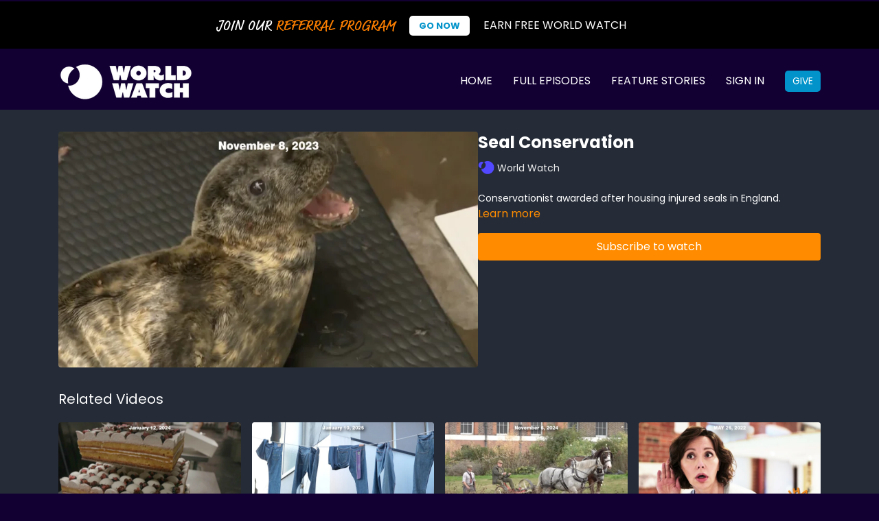

--- FILE ---
content_type: text/vnd.turbo-stream.html; charset=utf-8
request_url: https://app.worldwatch.news/programs/seal-conservation.turbo_stream?playlist_position=sidebar&preview=false
body_size: -60
content:
<!DOCTYPE html><html><head><meta name="csrf-param" content="authenticity_token" />
<meta name="csrf-token" content="aV3bNi9KxqmKKXzR5VycL8CFEq8LZaYnsmkt8AHMQ2_Wd7c76f3_7G244OzmZRSIng1BjIDCceQCxL5HCFi31w" /></head><body><turbo-stream action="update" target="program_show"><template>
  <turbo-frame id="program_player">
      <turbo-frame id="program_content" src="/programs/seal-conservation/program_content?playlist_position=sidebar&amp;preview=false">
</turbo-frame></turbo-frame></template></turbo-stream></body></html>

--- FILE ---
content_type: text/html; charset=utf-8
request_url: https://app.worldwatch.news/programs/seal-conservation/related
body_size: 11248
content:
<turbo-frame id="program_related" target="_top">

    <div class="container " data-area="program-related-videos">
      <div class="cbt-related mt-8  pb-16">
        <div class="cbt-related-title text-xl font-medium">Related Videos</div>
          <div class="mt-5 grid grid-cols-1 sm:grid-cols-2 md:grid-cols-3 lg:grid-cols-4 xl:grid-cols-4 gap-x-4 gap-y-6">
              <div data-area="related-video-item" class="">
                <swiper-slide
  data-card="video_2815717"
  data-custom="content-card"
  class="self-start hotwired"
    data-short-description="Chloe Hendon reports on Australian pastry chefs who have created a &quot;superfood&quot; cake to boost brain health."
    data-author-title-0="World Watch" data-author-permalink-0="WORLD Watch"
>

  <a class="card-image-container" data-turbo="true" data-turbo-prefetch="false" data-turbo-action="advance" data-turbo-frame="_top" onclick="window.CatalogAnalytics(&#39;clickContentItem&#39;, &#39;video&#39;, &#39;2815717&#39;, &#39;Related Videos&#39;); window.CatalogAnalytics(&#39;clickRelatedVideo&#39;, &#39;2815717&#39;, &#39;1&#39;, &#39;program_page&#39;)" href="/programs/australia-superfood-cake">
    <div class="image-container relative" data-test="catalog-card">
  <div class="relative image-content">
    <div aria-hidden="true" style="padding-bottom: 56%;"></div>
    <img loading="lazy" alt="Australia &quot;Superfood&quot; Cake" decoding="async"
         src="https://alpha.uscreencdn.com/images/programs/2815717/horizontal/95ba0cbc-0f1e-485b-9f7b-7af1e489c523.jpg?auto=webp&width=350"
         srcset="https://alpha.uscreencdn.com/images/programs/2815717/horizontal/95ba0cbc-0f1e-485b-9f7b-7af1e489c523.jpg?auto=webp&width=350 350w,
            https://alpha.uscreencdn.com/images/programs/2815717/horizontal/95ba0cbc-0f1e-485b-9f7b-7af1e489c523.jpg?auto=webp&width=700 2x,
            https://alpha.uscreencdn.com/images/programs/2815717/horizontal/95ba0cbc-0f1e-485b-9f7b-7af1e489c523.jpg?auto=webp&width=1050 3x"
         class="card-image b-image absolute object-cover h-full top-0 left-0" style="opacity: 1;">
  </div>
    <div class="badge flex justify-center items-center text-white content-card-badge z-0">
      <span class="badge-item">02:32</span>
      <svg xmlns="http://www.w3.org/2000/svg" width="13" height="9" viewBox="0 0 13 9" fill="none" class="badge-item content-watched-icon" data-test="content-watched-icon">
  <path fill-rule="evenodd" clip-rule="evenodd" d="M4.99995 7.15142L12.0757 0.0756836L12.9242 0.924212L4.99995 8.84848L0.575684 4.42421L1.42421 3.57568L4.99995 7.15142Z" fill="currentColor"></path>
</svg>

    </div>

</div>
<div class="content-watched-overlay"></div>

</a>  <a class="card-title" data-turbo="true" data-turbo-prefetch="false" data-turbo-action="advance" data-turbo-frame="_top" title="Australia &quot;Superfood&quot; Cake" aria-label="Australia &quot;Superfood&quot; Cake" onclick="window.CatalogAnalytics(&#39;clickContentItem&#39;, &#39;video&#39;, &#39;2815717&#39;, &#39;Related Videos&#39;); window.CatalogAnalytics(&#39;clickRelatedVideo&#39;, &#39;2815717&#39;, &#39;1&#39;, &#39;program_page&#39;)" href="/programs/australia-superfood-cake">
    <span class="line-clamp-2">
      Australia &quot;Superfood&quot; Cake
    </span>
</a></swiper-slide>


              </div>
              <div data-area="related-video-item" class="">
                <swiper-slide
  data-card="video_3405150"
  data-custom="content-card"
  class="self-start hotwired"
    data-short-description="Hannah Harris reports on hand-made jeans in Japan."
    data-author-title-0="World Watch" data-author-permalink-0="WORLD Watch"
>

  <a class="card-image-container" data-turbo="true" data-turbo-prefetch="false" data-turbo-action="advance" data-turbo-frame="_top" onclick="window.CatalogAnalytics(&#39;clickContentItem&#39;, &#39;video&#39;, &#39;3405150&#39;, &#39;Related Videos&#39;); window.CatalogAnalytics(&#39;clickRelatedVideo&#39;, &#39;3405150&#39;, &#39;2&#39;, &#39;program_page&#39;)" href="/programs/hand-dyed-jeans">
    <div class="image-container relative" data-test="catalog-card">
  <div class="relative image-content">
    <div aria-hidden="true" style="padding-bottom: 56%;"></div>
    <img loading="lazy" alt="Hand-Dyed Jeans" decoding="async"
         src="https://alpha.uscreencdn.com/images/programs/3405150/horizontal/26a1bb7d-af8c-4502-a07d-25ce3ec32a59.jpg?auto=webp&width=350"
         srcset="https://alpha.uscreencdn.com/images/programs/3405150/horizontal/26a1bb7d-af8c-4502-a07d-25ce3ec32a59.jpg?auto=webp&width=350 350w,
            https://alpha.uscreencdn.com/images/programs/3405150/horizontal/26a1bb7d-af8c-4502-a07d-25ce3ec32a59.jpg?auto=webp&width=700 2x,
            https://alpha.uscreencdn.com/images/programs/3405150/horizontal/26a1bb7d-af8c-4502-a07d-25ce3ec32a59.jpg?auto=webp&width=1050 3x"
         class="card-image b-image absolute object-cover h-full top-0 left-0" style="opacity: 1;">
  </div>
    <div class="badge flex justify-center items-center text-white content-card-badge z-0">
      <span class="badge-item">02:09</span>
      <svg xmlns="http://www.w3.org/2000/svg" width="13" height="9" viewBox="0 0 13 9" fill="none" class="badge-item content-watched-icon" data-test="content-watched-icon">
  <path fill-rule="evenodd" clip-rule="evenodd" d="M4.99995 7.15142L12.0757 0.0756836L12.9242 0.924212L4.99995 8.84848L0.575684 4.42421L1.42421 3.57568L4.99995 7.15142Z" fill="currentColor"></path>
</svg>

    </div>

</div>
<div class="content-watched-overlay"></div>

</a>  <a class="card-title" data-turbo="true" data-turbo-prefetch="false" data-turbo-action="advance" data-turbo-frame="_top" title="Hand-Dyed Jeans" aria-label="Hand-Dyed Jeans" onclick="window.CatalogAnalytics(&#39;clickContentItem&#39;, &#39;video&#39;, &#39;3405150&#39;, &#39;Related Videos&#39;); window.CatalogAnalytics(&#39;clickRelatedVideo&#39;, &#39;3405150&#39;, &#39;2&#39;, &#39;program_page&#39;)" href="/programs/hand-dyed-jeans">
    <span class="line-clamp-2">
      Hand-Dyed Jeans
    </span>
</a></swiper-slide>


              </div>
              <div data-area="related-video-item" class="">
                <swiper-slide
  data-card="video_3315866"
  data-custom="content-card"
  class="self-start hotwired"
    data-short-description="Kensington Palace keeps it traditional with their yardwork."
    data-author-title-0="World Watch" data-author-permalink-0="WORLD Watch"
>

  <a class="card-image-container" data-turbo="true" data-turbo-prefetch="false" data-turbo-action="advance" data-turbo-frame="_top" onclick="window.CatalogAnalytics(&#39;clickContentItem&#39;, &#39;video&#39;, &#39;3315866&#39;, &#39;Related Videos&#39;); window.CatalogAnalytics(&#39;clickRelatedVideo&#39;, &#39;3315866&#39;, &#39;3&#39;, &#39;program_page&#39;)" href="/programs/horse-drawn-mower">
    <div class="image-container relative" data-test="catalog-card">
  <div class="relative image-content">
    <div aria-hidden="true" style="padding-bottom: 56%;"></div>
    <img loading="lazy" alt="Horse-Drawn Mower" decoding="async"
         src="https://alpha.uscreencdn.com/images/programs/3315866/horizontal/7c94ebb8-aad5-4add-b443-c9cfc8af2420.jpg?auto=webp&width=350"
         srcset="https://alpha.uscreencdn.com/images/programs/3315866/horizontal/7c94ebb8-aad5-4add-b443-c9cfc8af2420.jpg?auto=webp&width=350 350w,
            https://alpha.uscreencdn.com/images/programs/3315866/horizontal/7c94ebb8-aad5-4add-b443-c9cfc8af2420.jpg?auto=webp&width=700 2x,
            https://alpha.uscreencdn.com/images/programs/3315866/horizontal/7c94ebb8-aad5-4add-b443-c9cfc8af2420.jpg?auto=webp&width=1050 3x"
         class="card-image b-image absolute object-cover h-full top-0 left-0" style="opacity: 1;">
  </div>
    <div class="badge flex justify-center items-center text-white content-card-badge z-0">
      <span class="badge-item">02:37</span>
      <svg xmlns="http://www.w3.org/2000/svg" width="13" height="9" viewBox="0 0 13 9" fill="none" class="badge-item content-watched-icon" data-test="content-watched-icon">
  <path fill-rule="evenodd" clip-rule="evenodd" d="M4.99995 7.15142L12.0757 0.0756836L12.9242 0.924212L4.99995 8.84848L0.575684 4.42421L1.42421 3.57568L4.99995 7.15142Z" fill="currentColor"></path>
</svg>

    </div>

</div>
<div class="content-watched-overlay"></div>

</a>  <a class="card-title" data-turbo="true" data-turbo-prefetch="false" data-turbo-action="advance" data-turbo-frame="_top" title="Horse-Drawn Mower" aria-label="Horse-Drawn Mower" onclick="window.CatalogAnalytics(&#39;clickContentItem&#39;, &#39;video&#39;, &#39;3315866&#39;, &#39;Related Videos&#39;); window.CatalogAnalytics(&#39;clickRelatedVideo&#39;, &#39;3315866&#39;, &#39;3&#39;, &#39;program_page&#39;)" href="/programs/horse-drawn-mower">
    <span class="line-clamp-2">
      Horse-Drawn Mower
    </span>
</a></swiper-slide>


              </div>
              <div data-area="related-video-item" class="">
                <swiper-slide
  data-card="video_1697563"
  data-custom="content-card"
  class="self-start hotwired"
    data-short-description="Eavesdropping... sometimes we can&#39;t help it, but how did the term “eavesdrop” originate."
>

  <a class="card-image-container" data-turbo="true" data-turbo-prefetch="false" data-turbo-action="advance" data-turbo-frame="_top" onclick="window.CatalogAnalytics(&#39;clickContentItem&#39;, &#39;video&#39;, &#39;1697563&#39;, &#39;Related Videos&#39;); window.CatalogAnalytics(&#39;clickRelatedVideo&#39;, &#39;1697563&#39;, &#39;4&#39;, &#39;program_page&#39;)" href="/programs/eavesdrop-what-in-the-word">
    <div class="image-container relative" data-test="catalog-card">
  <div class="relative image-content">
    <div aria-hidden="true" style="padding-bottom: 56%;"></div>
    <img loading="lazy" alt="Eavesdrop - What In The Word" decoding="async"
         src="https://alpha.uscreencdn.com/images/programs/1697563/horizontal/FEA_What_In_The_Word-_Eavesdrop_dated.1653523893.jpg?auto=webp&width=350"
         srcset="https://alpha.uscreencdn.com/images/programs/1697563/horizontal/FEA_What_In_The_Word-_Eavesdrop_dated.1653523893.jpg?auto=webp&width=350 350w,
            https://alpha.uscreencdn.com/images/programs/1697563/horizontal/FEA_What_In_The_Word-_Eavesdrop_dated.1653523893.jpg?auto=webp&width=700 2x,
            https://alpha.uscreencdn.com/images/programs/1697563/horizontal/FEA_What_In_The_Word-_Eavesdrop_dated.1653523893.jpg?auto=webp&width=1050 3x"
         class="card-image b-image absolute object-cover h-full top-0 left-0" style="opacity: 1;">
  </div>
    <div class="badge flex justify-center items-center text-white content-card-badge z-0">
      <span class="badge-item">02:11</span>
      <svg xmlns="http://www.w3.org/2000/svg" width="13" height="9" viewBox="0 0 13 9" fill="none" class="badge-item content-watched-icon" data-test="content-watched-icon">
  <path fill-rule="evenodd" clip-rule="evenodd" d="M4.99995 7.15142L12.0757 0.0756836L12.9242 0.924212L4.99995 8.84848L0.575684 4.42421L1.42421 3.57568L4.99995 7.15142Z" fill="currentColor"></path>
</svg>

    </div>

</div>
<div class="content-watched-overlay"></div>

</a>  <a class="card-title" data-turbo="true" data-turbo-prefetch="false" data-turbo-action="advance" data-turbo-frame="_top" title="Eavesdrop - What In The Word" aria-label="Eavesdrop - What In The Word" onclick="window.CatalogAnalytics(&#39;clickContentItem&#39;, &#39;video&#39;, &#39;1697563&#39;, &#39;Related Videos&#39;); window.CatalogAnalytics(&#39;clickRelatedVideo&#39;, &#39;1697563&#39;, &#39;4&#39;, &#39;program_page&#39;)" href="/programs/eavesdrop-what-in-the-word">
    <span class="line-clamp-2">
      Eavesdrop - What In The Word
    </span>
</a></swiper-slide>


              </div>
          </div>
        </div>
      </div>
    </div>
</turbo-frame>